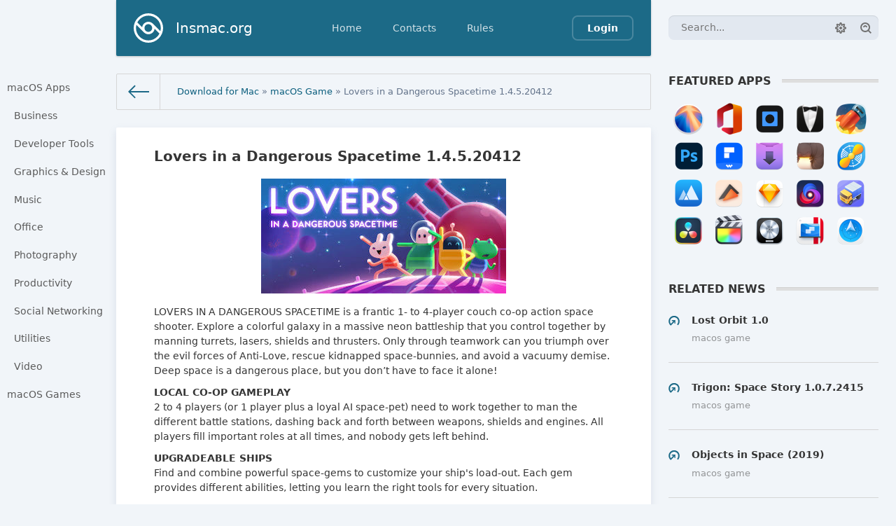

--- FILE ---
content_type: text/html; charset=utf-8
request_url: https://insmac.org/game/5282-lovers-in-a-dangerous-spacetime.html
body_size: 7264
content:
<!DOCTYPE html>
<html>
<head>
	<title>Lovers in a Dangerous Spacetime 1.4.5.20412 download | macOS</title>
<meta charset="utf-8">
<meta name="description" content="Lovers in a Dangerous Spacetime 1.4.5.20412">
<meta name="keywords" content="">
<meta name="news_keywords" content="action, indie, simulation">
<link rel="canonical" href="https://insmac.org/game/5282-lovers-in-a-dangerous-spacetime.html">
<link rel="alternate" type="application/rss+xml" title="Download software for macOS, Games for Mac - InsMac.org RSS" href="https://insmac.org/rss.xml">
<link rel="alternate" type="application/rss+xml" title="Download software for macOS, Games for Mac - InsMac.org RSS Dzen" href="https://insmac.org/rssdzen.xml">
<link rel="preconnect" href="https://insmac.org/" fetchpriority="high">
<meta property="twitter:title" content="Lovers in a Dangerous Spacetime 1.4.5.20412 download | macOS">
<meta property="twitter:url" content="https://insmac.org/game/5282-lovers-in-a-dangerous-spacetime.html">
<meta property="twitter:card" content="summary_large_image">
<meta property="twitter:image" content="https://insmac.org/uploads/posts/2022-12/lovers-in-a-dangerous-spacetime.jpg">
<meta property="twitter:description" content="LOVERS IN A DANGEROUS SPACETIME is a frantic 1- to 4-player couch co-op action space shooter. Explore a colorful galaxy in a massive neon battleship that you control together by manning turrets, lasers, shields and thrusters. Only through teamwork can you triumph over the evil forces of Anti-Love,">
<meta property="og:type" content="article">
<meta property="og:site_name" content="Download software for macOS, Games for Mac - InsMac.org">
<meta property="og:title" content="Lovers in a Dangerous Spacetime 1.4.5.20412 download | macOS">
<meta property="og:url" content="https://insmac.org/game/5282-lovers-in-a-dangerous-spacetime.html">
<meta property="og:image" content="https://insmac.org/uploads/posts/2022-12/lovers-in-a-dangerous-spacetime.jpg">
<meta property="og:description" content="LOVERS IN A DANGEROUS SPACETIME is a frantic 1- to 4-player couch co-op action space shooter. Explore a colorful galaxy in a massive neon battleship that you control together by manning turrets, lasers, shields and thrusters. Only through teamwork can you triumph over the evil forces of Anti-Love,">

<script src="/public/js/jquery3.js?v=8777b"></script>
<script src="/public/js/jqueryui.js?v=8777b" defer></script>
<script src="/public/js/dle_js.js?v=8777b" defer></script>
<script src="/public/fancybox/fancybox.js?v=8777b" defer></script>
<script type="application/ld+json">{"@context":"https://schema.org","@graph":[{"@type":"BreadcrumbList","@context":"https://schema.org/","itemListElement":[{"@type":"ListItem","position":1,"item":{"@id":"https://insmac.org/","name":"Download for Mac"}},{"@type":"ListItem","position":2,"item":{"@id":"https://insmac.org/game/","name":"macOS Game"}},{"@type":"ListItem","position":3,"item":{"@id":"https://insmac.org/game/5282-lovers-in-a-dangerous-spacetime.html","name":"Lovers in a Dangerous Spacetime 1.4.5.20412"}}]}]}</script>
	<meta name="HandheldFriendly" content="true">
	<meta name="format-detection" content="telephone=no">
	<meta name="viewport" content="initial-scale=1.0, maximum-scale=1.0, width=device-width"> 
	<meta name="mobile-web-app-capable" content="yes">
	<meta name="apple-mobile-web-app-status-bar-style" content="default">

	<link rel="shortcut icon" href="/templates/insmac/images/favicon.ico">
	<link rel="apple-touch-icon" href="/templates/insmac/images/touch-icon-iphone.png">
	<link rel="apple-touch-icon" sizes="76x76" href="/templates/insmac/images/touch-icon-ipad.png">
	<link rel="apple-touch-icon" sizes="120x120" href="/templates/insmac/images/touch-icon-iphone-retina.png">
	<link rel="apple-touch-icon" sizes="152x152" href="/templates/insmac/images/touch-icon-ipad-retina.png">

	<link href="/templates/insmac/css/engine.css" type="text/css" rel="stylesheet">
	<link href="/templates/insmac/css/styles.css" type="text/css" rel="stylesheet">
</head>
<body>
	
	<div class="page showfull">
		<div class="wrp">
			<!-- Header -->
			<header id="header">
				<!-- Search -->
				<form id="q_search" class="rightside" action="/index.php" method="get">
					<div class="q_search">
						<input id="story" name="story" placeholder="Search..." type="search">
						<button class="btn q_search_btn" type="submit" title="Find"><svg class="icon icon-search"><use xlink:href="#icon-search"></use></svg><span class="title_hide">Find</span></button>
						<a class="q_search_adv" href="/index.php?do=search&amp;mode=advanced" title="Extended Search"><svg class="icon icon-set"><use xlink:href="#icon-set"></use></svg><span class="title_hide">Extended Search</span></a>
					</div>
					<input type="hidden" name="do" value="search">
					<input type="hidden" name="subaction" value="search">
				</form>
				<!-- / Search -->
				<div class="header">
					<div class="wrp">
						<div class="midside">
							<div id="header_menu">
								<!-- Logo -->
								<a class="logotype" href="/">
									<span class="logo_icon"><svg class="icon icon-logo"><use xlink:href="#icon-logo"></use></svg></span>
									<span class="logo_title">Insmac.org</span>
								</a>
								<!-- / Logo -->
								<!-- main menu -->
								<nav id="top_menu">
									<a href="/" title="Home">Home</a>
<a href="/index.php?do=feedback" title="Contacts">Contacts</a>
<a href="/rules.html" title="Rules">Rules</a>
								</nav>
								<!-- / main menu -->
								<!-- menu button -->
								<button id="mobile_menu_btn">
									<span class="menu_toggle">
										<i class="mt_1"></i><i class="mt_2"></i><i class="mt_3"></i>
									</span>
									<span class="menu_toggle__title">
										Menu
									</span>
								</button>
								<!-- / menu button -->
								

<ul id="login_pane">
	<li class="dropdown">
		<a data-toggle="dropdown" class="btn-border" href="#"><b>Login</b></a>
		<form class="dropdown-form dot" method="post">
			<div class="soc_links">
				
				
				
				
				
				
			</div>
			<ul class="login_form">
				<li>
					<label for="login_name">Login:</label>
					<input placeholder="Login:" type="text" name="login_name" id="login_name">
					<svg class="icon icon-login"><use xlink:href="#icon-login"></use></svg>
				</li>
				<li class="login_input-btn">
					<label for="login_password">Password</label>
					<input placeholder="Password" type="password" name="login_password" id="login_password">
					<svg class="icon icon-pass"><use xlink:href="#icon-pass"></use></svg>
					<button class="btn" onclick="submit();" type="submit" title="Submit">
						<svg class="icon icon-right"><use xlink:href="#icon-right"></use></svg>
						<span class="title_hide">Submit</span>
					</button>
				</li>
			</ul>
			<input name="login" type="hidden" id="login" value="submit">
			<div class="login_form__foot">
				<a class="right" href="/index.php?do=register"><b>Registration</b></a>
				<a href="/index.php?do=lostpassword">Forgot password?</a>
			</div>
		</form>
	</li>

</ul>

								<!-- menu button -->
								<button id="search_btn">
									<span>
										<svg class="icon icon-search"><use xlink:href="#icon-search"></use></svg>
										<svg class="icon icon-cross"><use xlink:href="#icon-cross"></use></svg>
									</span>
								</button>
								<!-- / menu button -->
							</div>
						</div>
						<div id="cat_menu">
							<nav class="cat_menu">
								<div class="cat_menu__tm"><a href="/" title="Home">Home</a>
<a href="/index.php?do=feedback" title="Contacts">Contacts</a>
<a href="/rules.html" title="Rules">Rules</a></div>
								<ul>
    <li>
        <a href="/macosx/">macOS Apps </a>
        <ul>
            <li><a href="/tags/business/">Business</a></li>
            <li><a href="/tags/developer%20tools/">Developer Tools</a></li>
            <li><a href="/tags/graphics/">Graphics &amp; Design</a></li>
            <li><a href="/tags/music/">Music </a></li>
            <li><a href="/tags/office/">Office</a></li>
            <li><a href="/tags/photography/">Photography</a></li>
            <li><a href="/tags/productivity/">Productivity </a></li>
            <li><a href="/tags/social%20networking/">Social Networking</a></li>
            <li><a href="/tags/utilities/">Utilities</a></li>
            <li><a href="/tags/video/">Video</a></li>
        </ul>
    </li>
    <li>
        <a href="/game/">macOS Games </a>
    </li>
</ul>
							</nav>
						</div>
					</div>
				</div>
			</header>
			<!-- / Header -->
			<div class="conteiner">
				<div class="midside">
					<div class="content_top">
					

<div class="pagetools">
	<div class="pagetools_in">
		<div class="breadcrumb">
			<div class="breadcrumb_in">
			<div class="speedbar"><div class="over"><a href="https://insmac.org/">Download for Mac</a> » <a href="https://insmac.org/game/">macOS Game</a> » Lovers in a Dangerous Spacetime 1.4.5.20412</div></div>
			</div>
			<a class="pagetools_back" href="/">
				<svg class="icon icon-left"><use xlink:href="#icon-left"></use></svg>
				<span class="title_hide">Home</span>
			</a>
		</div>
	</div>
</div>

					</div>
					<section id="content">
						
						
						
						
						<article class="box story fullstory">
	<div class="box_in">
		
		<h2 class="title">Lovers in a Dangerous Spacetime 1.4.5.20412</h2>
		<div class="text">
			<p style="text-align:center;"><!--dle_image_begin:https://insmac.org/uploads/posts/2022-12/lovers-in-a-dangerous-spacetime.jpg|--><img src="/uploads/posts/2022-12/lovers-in-a-dangerous-spacetime.jpg" style="max-width:100%;" alt="Lovers in a Dangerous Spacetime 1.4.5.20412"><!--dle_image_end--></p>
<p>LOVERS IN A DANGEROUS SPACETIME is a frantic 1- to 4-player couch co-op action space shooter. Explore a colorful galaxy in a massive neon battleship that you control together by manning turrets, lasers, shields and thrusters. Only through teamwork can you triumph over the evil forces of Anti-Love, rescue kidnapped space-bunnies, and avoid a vacuumy demise. Deep space is a dangerous place, but you don’t have to face it alone!</p>
<p><b>LOCAL CO-OP GAMEPLAY</b><br>2 to 4 players (or 1 player plus a loyal AI space-pet) need to work together to man the different battle stations, dashing back and forth between weapons, shields and engines. All players fill important roles at all times, and nobody gets left behind.</p>
<p><b>UPGRADEABLE SHIPS</b><br>Find and combine powerful space-gems to customize your ship's load-out. Each gem provides different abilities, letting you learn the right tools for every situation.</p>
<p><b>A NEW EXPERIENCE EVERY TIME</b><br>Randomized level layouts mean that all players will be exploring fresh areas every time you play.</p>
<p><b>SIMPLE CONTROLS, DEEP CHALLENGE</b><br>Controlling your spacenaut is so simple that anyone can jump in quickly, but getting all players to work together like a well-oiled machine, battling a galaxy of evil robots and constellations — that’s the tricky part. </p>
			        
		  
		<p class="quote1">Screenshots:</p><ul class="xfieldimagegallery screenshots"><li><a href="https://insmac.org/uploads/posts/2022-12/lovers-in-a-dangerous-spacetime_01.jpg" data-highslide="xf_5282_screenshots" target="_blank"><img src="/uploads/posts/2022-12/thumbs/lovers-in-a-dangerous-spacetime_01.jpg" alt=""></a></li><li><a href="https://insmac.org/uploads/posts/2022-12/lovers-in-a-dangerous-spacetime_02.jpg" data-highslide="xf_5282_screenshots" target="_blank"><img src="/uploads/posts/2022-12/thumbs/lovers-in-a-dangerous-spacetime_02.jpg" alt=""></a></li><li><a href="https://insmac.org/uploads/posts/2022-12/lovers-in-a-dangerous-spacetime_03.jpg" data-highslide="xf_5282_screenshots" target="_blank"><img src="/uploads/posts/2022-12/thumbs/lovers-in-a-dangerous-spacetime_03.jpg" alt=""></a></li></ul>

		

		
		

		<div class="statistics">
			<div class="stat_group">
				<ul>
					<li><span class="news-b">Title:</span> Lovers in a Dangerous Spacetime 1.4.5.20412</li>
					<li><span class="news-b">Release Date:</span> 9 Sep, 2015</li>
					
					
					
					
					<li><span class="news-b">Genre:</span> Action, Indie, Simulation</li>
					<li><span class="news-b">Developer:</span> Asteroid Base</li>
					<li><span class="news-b">Compatibility:</span> macOS 10.7 or later, 64-bit processor</li>
					<li><span class="news-b">Language:</span> Multilingual</li>
					
					<li><span class="news-b">Size:</span> 259.04 MB</li>
                    
                    <li><span class="hidden-link blue-btn standard-btn xsmall-btn" data-link="https://store.steampowered.com/app/252110/Lovers_in_a_Dangerous_Spacetime/">visit official website</span></li>
				</ul>
		</div>
	</div>
   
    <div class="box">
	 <h4 class="heading">Download:</h4>
	   <p style="text-align:center;">    
	   <a class="btn-space btn btn-big" rel="nofollow noopener" target="_blank" href="https://insmac.org/index.php?do=go&amp;url=aHR0cHM6Ly9uaXRyb2ZsYXJlLmNvbS92aWV3LzlBOUFCQkYyMThEMDIyQS9sb3ZlcnNfaW5fYV9kYW5nZXJvdXNfc3BhY2V0aW1lX2VuVVNfMV80XzVfMjA0MTIuemlw"><b>NITROFLARE</b></a>        
	  </p><br></div> 

		

			
		</div>
		
		<div class="story_tools">
			<div class="category">
				<svg class="icon icon-cat"><use xlink:href="#icon-cat"></use></svg>
				<a href="https://insmac.org/game/">macOS Game</a>
			</div>
			
				<div class="rate">
					
					
					<div class="rate_like">
					<a href="#" onclick="doRate('plus', '5282'); return false;" >
						<svg class="icon icon-love"><use xlink:href="#icon-love"></use></svg>
						<span data-ratig-layer-id="5282"><span class="ratingtypeplus" >1</span></span>
					</a>
					</div>
					
					
					
				</div>
			
		</div>
		
	</div>
	<div class="meta">
		<ul class="right">
			<li class="complaint" title="Complaint"><a href="javascript:AddComplaint('5282', 'news')"><svg class="icon icon-bad"><use xlink:href="#icon-bad"></use></svg><span class="title_hide">complaint</span></a></li>
			<li class="grey" title="Views: 315"><svg class="icon icon-views"><use xlink:href="#icon-views"></use></svg> 315</li>
			<li title="Comments: 0"><a id="dle-comm-link" href="https://insmac.org/game/5282-lovers-in-a-dangerous-spacetime.html#comment"><svg class="icon icon-coms"><use xlink:href="#icon-coms"></use></svg> 0</a></li>
		</ul>
		<ul class="left">
			<li class="story_date"><svg class="icon icon-info"><use xlink:href="#icon-info"></use></svg> <span class="grey"> from </span><time datetime="2022-12-05" class="grey"><a href="https://insmac.org/2022/12/05/">5-12-2022, 09:26</a></time></li>
		</ul>
	</div>
</article>
<div class="rightside">
	<!-- Featured Apps -->
<div class="block tags_block">
	<h4 class="title"><b>Featured Apps</b></h4>
	<div class="tag_list">
		<div>
<a href="/macosx/5602-macos-sequoia-15.html" title="macOS Sequoia 15"><span class="image001"></span></a>
<a href="/macosx/4703-microsoft-office-2021.html" title="Microsoft Office for mac"><span class="image002"></span></a>
<a href="/macosx/5515-topaz-photo-ai-2.html" title="Topaz Photo AI"><span class="image003"></span></a>
<a href="/4185-bartender-407-beta.html" title="Bartender 4"><span class="image004"></span></a>
<a href="/macosx/742-folx.html" title="Folx Pro 5"><span class="image005"></span></a>
<a href="/macosx/5625-adobe-photoshop-2025.html" title="Adobe Photoshop 2025"><span class="image006"></span></a>
<a href="/macosx/3761-wondershare-pdfelement-pro-ocr.html" title="PDFelement Pro"><span class="image007"></span></a>
<a href="/macosx/3896-downie-4.html" title="Downie 4"><span class="image008"></span></a>
<a href="/macosx/1515-keka.html" title="Keka"><span class="image009"></span></a>
<a href="/macosx/5612-little-snitch-6.html" title="Little Snitch 6"><span class="image010"></span></a>
<a href="/macosx/5434-app-cleaner-uninstaller-pro-8.html" title="App Cleaner & Uninstaller Pro"><span class="image011"></span></a>
<a href="/macosx/141-elmedia-player-pro.html" title="Elmedia Player Pro"><span class="image012"></span></a>
<a href="/macosx/74-sketch.html" title="Sketch"><span class="image013"></span></a>
<a href="/macosx/4210-nova.html" title="Nova"><span class="image014"></span></a>
<a href="/macosx/1827-transmit-5.html" title="Transmit 5"><span class="image015"></span></a>
<a href="/macosx/3625-davinci-resolve-studio-16.html" title="Davinci Resolve Studio 19"><span class="image016"></span></a>
<a href="/macosx/91-final-cut-pro-x.html" title="Final Cut Pro 11"><span class="image017"></span></a>
<a href="/macosx/378-logic-pro-x.html" title="Logic Pro X"><span class="image018"></span></a>
<a href="/macosx/5638-parallels-desktop-20.html" title="Parallels Desktop 20"><span class="image019"></span></a>
<a href="/macosx/4262-path-finder-10.html" title="Path Finder"><span class="image020"></span></a>
</div>
<div style="clear: both;height: 20px;"></div>

		 </div>
  </div>
<!-- / Featured Apps -->
 
<!-- Related -->
<div class="block rel_block">
	<h4 class="title"><b>Related News</b></h4>
	<ul class="relnews">
		<li>
	<a href="https://insmac.org/game/196-lost-orbit.html" title="Lost Orbit 1.0">
		<svg class="icon icon-rel"><use xlink:href="#icon-rel"></use></svg>
		<b>Lost Orbit 1.0</b>
		<span>macOS Game</span>
	</a>
</li><li>
	<a href="https://insmac.org/game/5143-trigon-space-story.html" title="Trigon: Space Story 1.0.7.2415">
		<svg class="icon icon-rel"><use xlink:href="#icon-rel"></use></svg>
		<b>Trigon: Space Story 1.0.7.2415</b>
		<span>macOS Game</span>
	</a>
</li><li>
	<a href="https://insmac.org/game/3397-objects-in-space.html" title="Objects in Space (2019)">
		<svg class="icon icon-rel"><use xlink:href="#icon-rel"></use></svg>
		<b>Objects in Space (2019)</b>
		<span>macOS Game</span>
	</a>
</li><li>
	<a href="https://insmac.org/game/374-rebel-galaxy.html" title="Rebel Galaxy (2015)">
		<svg class="icon icon-rel"><use xlink:href="#icon-rel"></use></svg>
		<b>Rebel Galaxy (2015)</b>
		<span>macOS Game</span>
	</a>
</li><li>
	<a href="https://insmac.org/game/5085-black-paradox.html" title="Black Paradox 01.01">
		<svg class="icon icon-rel"><use xlink:href="#icon-rel"></use></svg>
		<b>Black Paradox 01.01</b>
		<span>macOS Game</span>
	</a>
</li>
	</ul>
</div>
<!-- / Related -->
 


<!-- Tags -->
<div class="block tags_block">
	<h4 class="title"><b>Tags</b></h4>
	<div class="tag_list">
		<a href="https://insmac.org/tags/action/">action</a>, <a href="https://insmac.org/tags/indie/">indie</a>, <a href="https://insmac.org/tags/simulation/">simulation</a>
	</div>
</div>
<!-- / Tags -->

</div>

<div class="comments">
	<div class="box">
		
		<div class="com_list">
			<!--dlecomments-->
		</div>
	</div>
	<!--dlenavigationcomments-->
	<div class="box berrors fix_grid">
	<b>Information</b><br>
	Users of <b>Guests</b> are not allowed to comment this publication.
</div>
</div>
						
					</section>
					
				</div>
				
			</div>
			<div class="footer_menu clrfix">
	
	<div class="rightside">
		<a id="upper" href="/" title="Up">
			<svg class="icon icon-up"><use xlink:href="#icon-up"></use></svg>
		</a>
	</div>
	
	<div class="midside">
		<ul class="foot_menu">
			<li>
				<b role="button" data-toggle="collapse" data-target="#fmenu_1" aria-expanded="false" class="collapsed">
					Categories<i></i>
				</b>
				<div class="collapse" id="fmenu_1">
					<nav>
						<a href="/macosx/">macOS Apps</a>
						<a href="/game/">macOS Games</a>
						<a href="/tutorials/">Tutorials</a>
						<a href="/other/">Other</a>
					</nav>
				</div>
			</li>
			<li>
				<b role="button" data-toggle="collapse" data-target="#fmenu_2" aria-expanded="false" class="collapsed">Support<i></i></b>
				<div class="collapse" id="fmenu_2">
					<nav>
                        <a href="/how-to-disable-sip.html">How to Disable SIP</a>
						<a href="/macosx/1276-how-to-disable-gatekeeper-in-macos-sierra.html">Fix damaged App</a>
						<a href="/2861-donate.html">Donate</a>
						<a href="/rss.xml" target="_blank">Rss</a>
					</nav>
				</div>
			</li>
			<li>
				<b role="button" data-toggle="collapse" data-target="#fmenu_3" aria-expanded="false" class="collapsed">Customers<i></i></b>
				<div class="collapse" id="fmenu_3">
					<nav>
						<a href="/">Homepage</a>
						<a href="/dmca.html">DMCA Policy</a>
						<a href="/index.php?do=register">Registration</a>
						<a href="/statistics.html">Statistics</a>
					</nav>
				</div>
			</li>
		</ul>
	</div>
</div>
		</div>
		<footer class="footer">
	<div class="wrp clrfix">
		<div class="midside">
			<!-- Copyright -->
<div class="copyright">
	 Powered by Insmac.org 
</div>
<!-- / Copyright -->
		</div>
	</div>
</footer>
	</div>
	
	
	<script>
<!--
var dle_root       = '/';
var dle_admin      = '';
var dle_login_hash = 'fab56ad5519899fdbf9efbd9ee9b7c74065bbaa8';
var dle_group      = 5;
var dle_skin       = 'insmac';
var dle_wysiwyg    = 1;
var dle_min_search = '4';
var dle_act_lang   = ["Yes", "Cancel", "Enter", "Cancel", "Save", "Delete", "Loading. Please, wait...", "Copy", "Copied!"];
var menu_short     = 'Quick edit';
var menu_full      = 'Full edit';
var menu_profile   = 'View profile';
var menu_send      = 'Send message';
var menu_uedit     = 'Admin Center';
var dle_info       = 'Information';
var dle_confirm    = 'Confirm';
var dle_prompt     = 'Enter the information';
var dle_req_field  = ["Fill the name field", "Fill the message field", "Fill the field with the subject of the message"];
var dle_del_agree  = 'Are you sure you want to delete it? This action cannot be undone';
var dle_spam_agree = 'Are you sure you want to mark the user as a spammer? This will remove all his comments';
var dle_c_title    = 'Send a complaint';
var dle_complaint  = 'Enter the text of your complaint to the Administration:';
var dle_mail       = 'Your e-mail:';
var dle_big_text   = 'Highlighted section of text is too large.';
var dle_orfo_title = 'Enter a comment to the detected error on the page for Administration ';
var dle_p_send     = 'Send';
var dle_p_send_ok  = 'Notification has been sent successfully ';
var dle_save_ok    = 'Changes are saved successfully. Refresh the page?';
var dle_reply_title= 'Reply to the comment';
var dle_tree_comm  = '0';
var dle_del_news   = 'Delete article';
var dle_sub_agree  = 'Do you really want to subscribe to this article’s comments?';
var dle_unsub_agree  = 'Do you really want to unsubscribe from comments on this publication?';
var dle_captcha_type  = '4';
var dle_share_interesting  = ["Share a link to the selected text", "Twitter", "Facebook", "Вконтакте", "Direct Link:", "Right-click and select «Copy Link»"];
var DLEPlayerLang     = {prev: 'Previous',next: 'Next',play: 'Play',pause: 'Pause',mute: 'Mute', unmute: 'Unmute', settings: 'Settings', enterFullscreen: 'Enable full screen mode', exitFullscreen: 'Disable full screen mode', speed: 'Speed', normal: 'Normal', quality: 'Quality', pip: 'PiP mode'};
var DLEGalleryLang    = {CLOSE: 'Close (Esc)', NEXT: 'Next Image', PREV: 'Previous image', ERROR: 'Warning! An error was detected', IMAGE_ERROR: 'Failed to load image', TOGGLE_AUTOPLAY: 'Watch slideshow (space) ', TOGGLE_SLIDESHOW: 'Watch slideshow (space) ', TOGGLE_FULLSCREEN: 'Full-screen mode', TOGGLE_THUMBS: 'Turn on / Turn off thumbnails', TOGGLE_FULL: 'Increase / Reduce', ITERATEZOOM: 'Increase / Reduce', DOWNLOAD: 'Download image' };
var DLEGalleryMode    = 1;
var DLELazyMode       = 0;
var allow_dle_delete_news   = false;
var dle_search_delay   = false;
var dle_search_value   = '';
jQuery(function($){
					setTimeout(function() {
						$.get(dle_root + "index.php?controller=ajax&mod=adminfunction", { 'id': '5282', action: 'newsread', user_hash: dle_login_hash });
					}, 5000);
FastSearch();
});
//-->
</script>
	<script src="/templates/insmac/js/lib.js"></script>
	<script>
		jQuery(function($){
			$.get("/templates/insmac/images/sprite.svg", function(data) {
			  var div = document.createElement("div");
			  div.innerHTML = new XMLSerializer().serializeToString(data.documentElement);
			  document.body.insertBefore(div, document.body.childNodes[0]);
			});
		});
	</script>
    <script>$('.hidden-link').click(function(){window.open($(this).data('link'));return false;});</script>
</body>
</html>